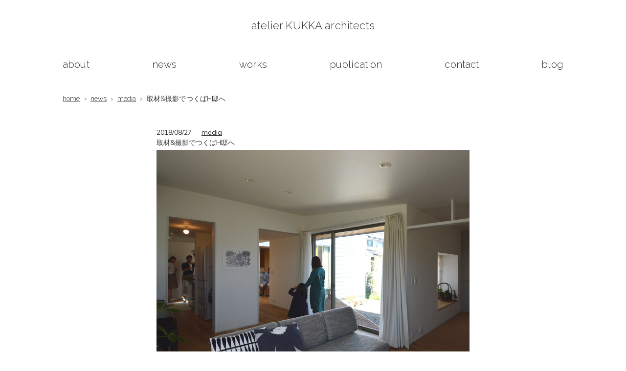

--- FILE ---
content_type: text/html; charset=UTF-8
request_url: https://atelierkukka.com/media/tsukuba-h-interview2018
body_size: 7315
content:
<!DOCTYPE html><html lang="ja"><head><meta http-equiv="X-UA-Compatible" content="IE=edge"><meta charset="UTF-8"><meta name="author" content="https://atelierkukka.com/about"><meta name="viewport" content="width=device-width, initial-scale=1"><meta name="format-detection" content="telsphone=no"><link rel="shortcut icon" href="https://atelierkukka.com/wp-content/themes/atelierkukka/favicon.ico"><meta name="mobile-web-app-capable" content="yes"><link rel="icon" sizes="152x152" href="https://atelierkukka.com/wp-content/themes/atelierkukka/favicon.ico"><link rel="apple-touch-icon-precomposed" href="https://atelierkukka.com/wp-content/themes/atelierkukka/images/favicon.png"><link rel="apple-touch-icon" sizes="152x152" href="https://atelierkukka.com/wp-content/themes/atelierkukka/images/favicon.png"><link href="https://fonts.googleapis.com/css?family=Muli|Raleway:300,400" rel="stylesheet"><title>取材&amp;撮影でつくばH邸へ | atelier KUKKA architects</title><meta name="description" content="住宅・インテリア雑誌の取材&amp;撮影でつくばH邸にお伺いしてきました。 間もなく竣工半年となりますが、とて" /><meta name="robots" content="max-image-preview:large" /><meta name="google-site-verification" content="LfTnKkdjEkHyPbhC3tN6YSPyVTbY8MMwrcI6D2CNu58" /><link rel="canonical" href="https://atelierkukka.com/media/tsukuba-h-interview2018" /><meta name="generator" content="All in One SEO (AIOSEO) 4.6.6" /><meta property="og:locale" content="ja_JP" /><meta property="og:site_name" content="atelier KUKKA architects" /><meta property="og:type" content="article" /><meta property="og:title" content="取材&amp;撮影でつくばH邸へ | atelier KUKKA architects" /><meta property="og:description" content="住宅・インテリア雑誌の取材&amp;撮影でつくばH邸にお伺いしてきました。 間もなく竣工半年となりますが、とて" /><meta property="og:url" content="https://atelierkukka.com/media/tsukuba-h-interview2018" /><meta property="og:image" content="https://atelierkukka.com/wp-content/uploads/2018/08/news-tsukuba-interview.jpg" /><meta property="og:image:secure_url" content="https://atelierkukka.com/wp-content/uploads/2018/08/news-tsukuba-interview.jpg" /><meta property="og:image:width" content="1280" /><meta property="og:image:height" content="987" /><meta property="article:tag" content="media" /><meta property="article:published_time" content="2018-08-27T10:43:13+00:00" /><meta property="article:modified_time" content="2021-06-25T07:54:19+00:00" /><meta property="article:publisher" content="https://www.facebook.com/atelierkukkaarchitects" /><meta name="twitter:card" content="summary_large_image" /><meta name="twitter:title" content="取材&amp;撮影でつくばH邸へ | atelier KUKKA architects" /><meta name="twitter:description" content="住宅・インテリア雑誌の取材&amp;撮影でつくばH邸にお伺いしてきました。 間もなく竣工半年となりますが、とて" /><meta name="twitter:image" content="https://atelierkukka.com/wp-content/uploads/2018/08/news-tsukuba-interview.jpg" /><meta name="google" content="nositelinkssearchbox" /> <script type="application/ld+json" class="aioseo-schema">{"@context":"https:\/\/schema.org","@graph":[{"@type":"Article","@id":"https:\/\/atelierkukka.com\/media\/tsukuba-h-interview2018#article","name":"\u53d6\u6750&\u64ae\u5f71\u3067\u3064\u304f\u3070H\u90b8\u3078 | atelier KUKKA architects","headline":"\u53d6\u6750&#038;\u64ae\u5f71\u3067\u3064\u304f\u3070H\u90b8\u3078","author":{"@id":"https:\/\/atelierkukka.com\/author\/8r2ypvux8aws#author"},"publisher":{"@id":"https:\/\/atelierkukka.com\/#person"},"image":{"@type":"ImageObject","url":"https:\/\/atelierkukka.com\/wp-content\/uploads\/2018\/08\/news-tsukuba-interview.jpg","width":1280,"height":987,"caption":"\u3064\u304f\u3070H\u90b8\u3000\u64ae\u5f71\u98a8\u666f"},"datePublished":"2018-08-27T19:43:13+09:00","dateModified":"2021-06-25T16:54:19+09:00","inLanguage":"ja","mainEntityOfPage":{"@id":"https:\/\/atelierkukka.com\/media\/tsukuba-h-interview2018#webpage"},"isPartOf":{"@id":"https:\/\/atelierkukka.com\/media\/tsukuba-h-interview2018#webpage"},"articleSection":"media, \u3064\u304f\u3070H\u90b8"},{"@type":"BreadcrumbList","@id":"https:\/\/atelierkukka.com\/media\/tsukuba-h-interview2018#breadcrumblist","itemListElement":[{"@type":"ListItem","@id":"https:\/\/atelierkukka.com\/#listItem","position":1,"name":"\u5bb6","item":"https:\/\/atelierkukka.com\/","nextItem":"https:\/\/atelierkukka.com\/category\/media#listItem"},{"@type":"ListItem","@id":"https:\/\/atelierkukka.com\/category\/media#listItem","position":2,"name":"media","previousItem":"https:\/\/atelierkukka.com\/#listItem"}]},{"@type":"Person","@id":"https:\/\/atelierkukka.com\/#person","name":"atelier KUKKA architects"},{"@type":"Person","@id":"https:\/\/atelierkukka.com\/author\/8r2ypvux8aws#author","url":"https:\/\/atelierkukka.com\/author\/8r2ypvux8aws","name":"atelier KUKKA architects"},{"@type":"WebPage","@id":"https:\/\/atelierkukka.com\/media\/tsukuba-h-interview2018#webpage","url":"https:\/\/atelierkukka.com\/media\/tsukuba-h-interview2018","name":"\u53d6\u6750&\u64ae\u5f71\u3067\u3064\u304f\u3070H\u90b8\u3078 | atelier KUKKA architects","description":"\u4f4f\u5b85\u30fb\u30a4\u30f3\u30c6\u30ea\u30a2\u96d1\u8a8c\u306e\u53d6\u6750&\u64ae\u5f71\u3067\u3064\u304f\u3070H\u90b8\u306b\u304a\u4f3a\u3044\u3057\u3066\u304d\u307e\u3057\u305f\u3002 \u9593\u3082\u306a\u304f\u7ae3\u5de5\u534a\u5e74\u3068\u306a\u308a\u307e\u3059\u304c\u3001\u3068\u3066","inLanguage":"ja","isPartOf":{"@id":"https:\/\/atelierkukka.com\/#website"},"breadcrumb":{"@id":"https:\/\/atelierkukka.com\/media\/tsukuba-h-interview2018#breadcrumblist"},"author":{"@id":"https:\/\/atelierkukka.com\/author\/8r2ypvux8aws#author"},"creator":{"@id":"https:\/\/atelierkukka.com\/author\/8r2ypvux8aws#author"},"image":{"@type":"ImageObject","url":"https:\/\/atelierkukka.com\/wp-content\/uploads\/2018\/08\/news-tsukuba-interview.jpg","@id":"https:\/\/atelierkukka.com\/media\/tsukuba-h-interview2018\/#mainImage","width":1280,"height":987,"caption":"\u3064\u304f\u3070H\u90b8\u3000\u64ae\u5f71\u98a8\u666f"},"primaryImageOfPage":{"@id":"https:\/\/atelierkukka.com\/media\/tsukuba-h-interview2018#mainImage"},"datePublished":"2018-08-27T19:43:13+09:00","dateModified":"2021-06-25T16:54:19+09:00"},{"@type":"WebSite","@id":"https:\/\/atelierkukka.com\/#website","url":"https:\/\/atelierkukka.com\/","name":"atelier KUKKA architects","description":"\u6771\u4eac\u90fd\u7df4\u99ac\u533a\u306e\u5efa\u7bc9\u8a2d\u8a08\u4e8b\u52d9\u6240","inLanguage":"ja","publisher":{"@id":"https:\/\/atelierkukka.com\/#person"}}]}</script> <link rel="alternate" type="application/rss+xml" title="atelier KUKKA architects &raquo; フィード" href="https://atelierkukka.com/feed" /><link rel="alternate" type="application/rss+xml" title="atelier KUKKA architects &raquo; コメントフィード" href="https://atelierkukka.com/comments/feed" /><link rel='stylesheet' id='wp-block-library-css' href='https://atelierkukka.com/wp-includes/css/dist/block-library/style.min.css?ver=5a7279b9f3a455cfccbceea53249987d' type='text/css' media='all' /><style id='classic-theme-styles-inline-css' type='text/css'>/*! This file is auto-generated */
.wp-block-button__link{color:#fff;background-color:#32373c;border-radius:9999px;box-shadow:none;text-decoration:none;padding:calc(.667em + 2px) calc(1.333em + 2px);font-size:1.125em}.wp-block-file__button{background:#32373c;color:#fff;text-decoration:none}</style><style id='global-styles-inline-css' type='text/css'>body{--wp--preset--gradient--vivid-cyan-blue-to-vivid-purple: linear-gradient(135deg,rgba(6,147,227,1) 0%,rgb(155,81,224) 100%);--wp--preset--gradient--light-green-cyan-to-vivid-green-cyan: linear-gradient(135deg,rgb(122,220,180) 0%,rgb(0,208,130) 100%);--wp--preset--gradient--luminous-vivid-amber-to-luminous-vivid-orange: linear-gradient(135deg,rgba(252,185,0,1) 0%,rgba(255,105,0,1) 100%);--wp--preset--gradient--luminous-vivid-orange-to-vivid-red: linear-gradient(135deg,rgba(255,105,0,1) 0%,rgb(207,46,46) 100%);--wp--preset--gradient--very-light-gray-to-cyan-bluish-gray: linear-gradient(135deg,rgb(238,238,238) 0%,rgb(169,184,195) 100%);--wp--preset--gradient--cool-to-warm-spectrum: linear-gradient(135deg,rgb(74,234,220) 0%,rgb(151,120,209) 20%,rgb(207,42,186) 40%,rgb(238,44,130) 60%,rgb(251,105,98) 80%,rgb(254,248,76) 100%);--wp--preset--gradient--blush-light-purple: linear-gradient(135deg,rgb(255,206,236) 0%,rgb(152,150,240) 100%);--wp--preset--gradient--blush-bordeaux: linear-gradient(135deg,rgb(254,205,165) 0%,rgb(254,45,45) 50%,rgb(107,0,62) 100%);--wp--preset--gradient--luminous-dusk: linear-gradient(135deg,rgb(255,203,112) 0%,rgb(199,81,192) 50%,rgb(65,88,208) 100%);--wp--preset--gradient--pale-ocean: linear-gradient(135deg,rgb(255,245,203) 0%,rgb(182,227,212) 50%,rgb(51,167,181) 100%);--wp--preset--gradient--electric-grass: linear-gradient(135deg,rgb(202,248,128) 0%,rgb(113,206,126) 100%);--wp--preset--gradient--midnight: linear-gradient(135deg,rgb(2,3,129) 0%,rgb(40,116,252) 100%);--wp--preset--font-size--small: 14px;--wp--preset--font-size--medium: 15px;--wp--preset--font-size--large: 16px;--wp--preset--font-size--x-large: 42px;--wp--preset--spacing--20: 0.44rem;--wp--preset--spacing--30: 0.67rem;--wp--preset--spacing--40: 1rem;--wp--preset--spacing--50: 1.5rem;--wp--preset--spacing--60: 2.25rem;--wp--preset--spacing--70: 3.38rem;--wp--preset--spacing--80: 5.06rem;--wp--preset--shadow--natural: 6px 6px 9px rgba(0, 0, 0, 0.2);--wp--preset--shadow--deep: 12px 12px 50px rgba(0, 0, 0, 0.4);--wp--preset--shadow--sharp: 6px 6px 0px rgba(0, 0, 0, 0.2);--wp--preset--shadow--outlined: 6px 6px 0px -3px rgba(255, 255, 255, 1), 6px 6px rgba(0, 0, 0, 1);--wp--preset--shadow--crisp: 6px 6px 0px rgba(0, 0, 0, 1);}:where(.is-layout-flex){gap: 0.5em;}:where(.is-layout-grid){gap: 0.5em;}body .is-layout-flex{display: flex;}body .is-layout-flex{flex-wrap: wrap;align-items: center;}body .is-layout-flex > *{margin: 0;}body .is-layout-grid{display: grid;}body .is-layout-grid > *{margin: 0;}:where(.wp-block-columns.is-layout-flex){gap: 2em;}:where(.wp-block-columns.is-layout-grid){gap: 2em;}:where(.wp-block-post-template.is-layout-flex){gap: 1.25em;}:where(.wp-block-post-template.is-layout-grid){gap: 1.25em;}.has-vivid-cyan-blue-to-vivid-purple-gradient-background{background: var(--wp--preset--gradient--vivid-cyan-blue-to-vivid-purple) !important;}.has-light-green-cyan-to-vivid-green-cyan-gradient-background{background: var(--wp--preset--gradient--light-green-cyan-to-vivid-green-cyan) !important;}.has-luminous-vivid-amber-to-luminous-vivid-orange-gradient-background{background: var(--wp--preset--gradient--luminous-vivid-amber-to-luminous-vivid-orange) !important;}.has-luminous-vivid-orange-to-vivid-red-gradient-background{background: var(--wp--preset--gradient--luminous-vivid-orange-to-vivid-red) !important;}.has-very-light-gray-to-cyan-bluish-gray-gradient-background{background: var(--wp--preset--gradient--very-light-gray-to-cyan-bluish-gray) !important;}.has-cool-to-warm-spectrum-gradient-background{background: var(--wp--preset--gradient--cool-to-warm-spectrum) !important;}.has-blush-light-purple-gradient-background{background: var(--wp--preset--gradient--blush-light-purple) !important;}.has-blush-bordeaux-gradient-background{background: var(--wp--preset--gradient--blush-bordeaux) !important;}.has-luminous-dusk-gradient-background{background: var(--wp--preset--gradient--luminous-dusk) !important;}.has-pale-ocean-gradient-background{background: var(--wp--preset--gradient--pale-ocean) !important;}.has-electric-grass-gradient-background{background: var(--wp--preset--gradient--electric-grass) !important;}.has-midnight-gradient-background{background: var(--wp--preset--gradient--midnight) !important;}.has-small-font-size{font-size: var(--wp--preset--font-size--small) !important;}.has-medium-font-size{font-size: var(--wp--preset--font-size--medium) !important;}.has-large-font-size{font-size: var(--wp--preset--font-size--large) !important;}.has-x-large-font-size{font-size: var(--wp--preset--font-size--x-large) !important;}
.wp-block-navigation a:where(:not(.wp-element-button)){color: inherit;}
:where(.wp-block-post-template.is-layout-flex){gap: 1.25em;}:where(.wp-block-post-template.is-layout-grid){gap: 1.25em;}
:where(.wp-block-columns.is-layout-flex){gap: 2em;}:where(.wp-block-columns.is-layout-grid){gap: 2em;}
.wp-block-pullquote{font-size: 1.5em;line-height: 1.6;}</style><link rel='stylesheet' id='dashicons-css' href='https://atelierkukka.com/wp-includes/css/dashicons.min.css?ver=5a7279b9f3a455cfccbceea53249987d' type='text/css' media='all' /><link rel='stylesheet' id='reset-css' href='https://atelierkukka.com/wp-content/cache/autoptimize/css/autoptimize_single_c2303e4f6ebd1fc8cd810ea2a580ccf1.css?ver=1.0' type='text/css' media='all' /><link rel='stylesheet' id='my-template-style-css' href='https://atelierkukka.com/wp-content/cache/autoptimize/css/autoptimize_single_a697679544bc39b52bf1ca8da68db696.css?ver=1769247372' type='text/css' media='all' /><link rel='stylesheet' id='page-css' href='https://atelierkukka.com/wp-content/cache/autoptimize/css/autoptimize_single_4193ab5d03e8292740f4048600e44f3f.css?ver=1769247372' type='text/css' media='all' /><link rel='stylesheet' id='hack-css' href='https://atelierkukka.com/wp-content/cache/autoptimize/css/autoptimize_single_9fb7864b0dcab89ab164e8eee9748968.css?ver=1.0' type='text/css' media='all' /><link rel='stylesheet' id='my-block-style-css' href='https://atelierkukka.com/wp-content/cache/autoptimize/css/autoptimize_single_11d4fb6025b9f1d79ac947f27b12ac9c.css?ver=5a7279b9f3a455cfccbceea53249987d' type='text/css' media='all' /> <script type="text/javascript" src="https://atelierkukka.com/wp-includes/js/jquery/jquery.min.js?ver=3.7.1" id="jquery-core-js"></script> <script type="text/javascript" src="https://atelierkukka.com/wp-includes/js/jquery/jquery-migrate.min.js?ver=3.4.1" id="jquery-migrate-js"></script> <script type="text/javascript" src="https://atelierkukka.com/wp-content/themes/atelierkukka/js/theme.js?ver=1769247372" id="mainjs-js"></script> <link rel="https://api.w.org/" href="https://atelierkukka.com/wp-json/" /><link rel="alternate" type="application/json" href="https://atelierkukka.com/wp-json/wp/v2/posts/879" /><link rel="EditURI" type="application/rsd+xml" title="RSD" href="https://atelierkukka.com/xmlrpc.php?rsd" /><link rel='shortlink' href='https://atelierkukka.com/?p=879' /><link rel="alternate" type="application/json+oembed" href="https://atelierkukka.com/wp-json/oembed/1.0/embed?url=https%3A%2F%2Fatelierkukka.com%2Fmedia%2Ftsukuba-h-interview2018" /><link rel="alternate" type="text/xml+oembed" href="https://atelierkukka.com/wp-json/oembed/1.0/embed?url=https%3A%2F%2Fatelierkukka.com%2Fmedia%2Ftsukuba-h-interview2018&#038;format=xml" />  <script type="application/ld+json">{
    "@context": "https://schema.org",
    "@type": "BreadcrumbList",
    "itemListElement": [
        {
            "@type": "ListItem",
            "position": 1,
            "item": {
                "@id": "https://atelierkukka.com",
                "name": "Home"
            }
        },
        {
            "@type": "ListItem",
            "position": 2,
            "item": {
                "@id": "https://atelierkukka.com/category/media",
                "name": "media"
            }
        },
        {
            "@type": "ListItem",
            "position": 3,
            "item": {
                "@id": "https://atelierkukka.com/media/tsukuba-h-interview2018",
                "name": "取材&撮影でつくばH邸へ"
            }
        }
    ]
}</script> <script type="application/ld+json">{
    "@context": "https://schema.org",
    "@type": "Organization",
    "name": "atelier KUKKA architects",
    "url": "https://atelierkukka.com",
    "logo": "https://atelierkukka.com/wp-content/uploads/2020/05/logo.gif",
    "contactPoint": [
        {
            "@type": "ContactPoint",
            "telephone": "+813-3867-1167",
            "contactType": "customer service",
            "email": "info@atelierkukka.com",
            "areaServed": [
                "JPN"
            ],
            "availableLanguage": [
                "Japan"
            ]
        }
    ],
    "sameAs": [
        "https://www.facebook.com/atelierkukkaarchitects/",
        "https://www.instagram.com/atelier_kukka_architects/"
    ]
}</script> <script type="application/ld+json">{
    "@context": "https://schema.org",
    "@type": "SiteNavigationElement",
    "name": [
        "home",
        "about",
        "news",
        "works",
        "publication",
        "contact",
        "privacy policy"
    ],
    "url": [
        "https://atelierkukka.com/",
        "https://atelierkukka.com/about",
        "https://atelierkukka.com/news",
        "https://atelierkukka.com/works",
        "https://atelierkukka.com/publication",
        "https://atelierkukka.com/contact",
        "https://atelierkukka.com/privacypolicy"
    ]
}</script> <script type="application/ld+json">{
    "@context": "https://schema.org",
    "@type": "NewsArticle",
    "mainEntityOfPage": {
        "@type": "WebPage",
        "@id": "https://atelierkukka.com/media/tsukuba-h-interview2018"
    },
    "headline": "取材&撮影でつくばH邸へ",
    "datePublished": "2018-08-27T19:43:13+0900",
    "dateModified": "2021-06-25T16:54:19+0900",
    "author": {
        "@type": "Person",
        "name": "atelier KUKKA architects"
    },
    "description": "住宅・インテリア雑誌の取材&amp;撮影でつくばH邸にお伺いしてきました。間もなく竣工半年となりますが、とても素敵に暮らして頂いています。10月中旬発売になりますのでまたnewsでお知らせいたします。",
    "image": {
        "@type": "ImageObject",
        "url": "https://atelierkukka.com/wp-content/uploads/2018/08/news-tsukuba-interview.jpg",
        "width": 1280,
        "height": 987
    },
    "publisher": {
        "@type": "Organization",
        "name": "atelier KUKKA architects",
        "logo": {
            "@type": "ImageObject",
            "url": "https://atelierkukka.com/wp-content/uploads/2020/05/logo.gif",
            "width": 394,
            "height": 60
        }
    }
}</script> <style type="text/css">.broken_link, a.broken_link {
	text-decoration: line-through;
}</style></head><body class="post-template-default single single-post postid-879 single-format-standard wp-embed-responsive"> <svg aria-hidden="true" style="position: absolute; width: 0; height: 0; overflow: hidden;" version="1.1" xmlns="http://www.w3.org/2000/svg" xmlns:xlink="http://www.w3.org/1999/xlink"> <defs> <symbol id="icon-fb" viewBox="0 0 32 32"> <path fill="#fff" style="fill: var(--color1, #fff)" d="M19 6h5v-6h-5c-3.86 0-7 3.14-7 7v3h-4v6h4v16h6v-16h5l1-6h-6v-3c0-0.542 0.458-1 1-1z"></path> </symbol> <symbol id="icon-instagram" viewBox="0 0 32 32"> <path fill="#fff" style="fill: var(--color1, #fff)" d="M16 2.882c4.274 0 4.782 0.018 6.462 0.094 1.562 0.068 2.406 0.332 2.968 0.55 0.744 0.288 1.282 0.638 1.838 1.194 0.562 0.562 0.906 1.094 1.2 1.838 0.218 0.562 0.482 1.412 0.55 2.968 0.074 1.688 0.094 2.194 0.094 6.462s-0.018 4.782-0.094 6.462c-0.068 1.562-0.332 2.406-0.55 2.968-0.288 0.744-0.638 1.282-1.194 1.838-0.562 0.562-1.094 0.906-1.838 1.2-0.562 0.218-1.412 0.482-2.968 0.55-1.688 0.074-2.194 0.094-6.462 0.094s-4.782-0.018-6.462-0.094c-1.562-0.068-2.406-0.332-2.968-0.55-0.744-0.288-1.282-0.638-1.838-1.194-0.562-0.562-0.906-1.094-1.2-1.838-0.218-0.562-0.482-1.412-0.55-2.968-0.076-1.688-0.094-2.194-0.094-6.462s0.018-4.782 0.094-6.462c0.068-1.562 0.332-2.406 0.55-2.968 0.288-0.744 0.638-1.282 1.194-1.838 0.562-0.562 1.094-0.906 1.838-1.2 0.562-0.218 1.412-0.482 2.968-0.55 1.682-0.076 2.188-0.094 6.462-0.094zM16 0c-4.344 0-4.888 0.018-6.594 0.094-1.7 0.076-2.868 0.35-3.882 0.744-1.056 0.412-1.95 0.956-2.838 1.85-0.894 0.888-1.438 1.782-1.85 2.832-0.394 1.018-0.668 2.182-0.744 3.882-0.074 1.712-0.094 2.256-0.094 6.6s0.018 4.888 0.094 6.594c0.076 1.7 0.35 2.868 0.744 3.882 0.412 1.056 0.956 1.95 1.85 2.838 0.888 0.888 1.782 1.438 2.832 1.844 1.018 0.394 2.182 0.668 3.882 0.744 1.706 0.074 2.25 0.094 6.594 0.094s4.888-0.018 6.594-0.094c1.7-0.074 2.868-0.35 3.882-0.744 1.050-0.406 1.944-0.956 2.832-1.844s1.438-1.782 1.844-2.832c0.394-1.018 0.668-2.182 0.744-3.882 0.074-1.706 0.094-2.25 0.094-6.594s-0.018-4.888-0.094-6.594c-0.074-1.7-0.35-2.868-0.744-3.882-0.394-1.062-0.938-1.956-1.832-2.844-0.888-0.888-1.782-1.438-2.832-1.844-1.018-0.394-2.182-0.668-3.882-0.744-1.712-0.082-2.256-0.1-6.6-0.1v0z"></path> <path fill="#fff" style="fill: var(--color1, #fff)" d="M16 7.782c-4.538 0-8.218 3.682-8.218 8.218s3.682 8.218 8.218 8.218 8.218-3.682 8.218-8.218c0-4.538-3.682-8.218-8.218-8.218zM16 21.332c-2.944 0-5.332-2.388-5.332-5.332s2.388-5.332 5.332-5.332c2.944 0 5.332 2.388 5.332 5.332s-2.388 5.332-5.332 5.332z"></path> <path fill="#fff" style="fill: var(--color1, #fff)" d="M26.462 7.456c0 1.060-0.86 1.918-1.918 1.918s-1.918-0.86-1.918-1.918c0-1.060 0.86-1.918 1.918-1.918s1.918 0.86 1.918 1.918z"></path> </symbol> <symbol id="icon-email" viewBox="0 0 32 32"> <path d="M26.667 10.667l-10.667 6.667-10.667-6.667v-2.667l10.667 6.667 10.667-6.667zM26.667 5.333h-21.333c-1.48 0-2.667 1.187-2.667 2.667v16c0 1.473 1.194 2.667 2.667 2.667v0h21.333c1.473 0 2.667-1.194 2.667-2.667v0-16c0-1.48-1.2-2.667-2.667-2.667z"></path> </symbol> </defs> </svg><header class="header"><div class="wrapper"><div class="header_content clearfix"><p class="logo"> <a href="https://atelierkukka.com">atelier KUKKA architects</a></p><p class="description">東京都練馬区の建築設計事務所</p><div class="header__menu"> <button class="header__menuButton" aria-label="メニューボタン"><span class="line line-1"></span> <span class="line line-2"></span> <span class="line line-3"></span></button></div><nav class="gNav"><h2 class="gNav__head">メニュー</h2><ul class="gNav__list"><li class="gNav__item"><a href="https://atelierkukka.com/about" class="gNav__link">about</a></li><li class="gNav__item"><a href="https://atelierkukka.com/news" class="gNav__link">news</a></li><li class="gNav__item"><a href="https://atelierkukka.com/works" class="gNav__link">works</a></li><li class="gNav__item"><a href="https://atelierkukka.com/publication" class="gNav__link">publication</a></li><li class="gNav__item"><a href="https://atelierkukka.com/contact" class="gNav__link">contact</a></li><li class="gNav__item"><a href="http://smoketree1.exblog.jp/" class="gNav__link" target="_blank">blog</a></li></ul></nav></div> <!--[if lt IE 10]><p class="lt-ie10">古いブラウザをお使いのようです。より安全で高機能な新しい<a href="http://windows.microsoft.com/ja-jp/internet-explorer/download-ie" target="_blank">ブラウザにアップグレード</a>することをおすすめ致します。</p><![endif]--></div></header><div class="contents wrapper"><nav class="breadcrumb"><ol class="breadcrumbList clearfix"><li><a href="https://atelierkukka.com/">home</a></li><li><a href="https://atelierkukka.com/news"><span>news</span></a></li><li><a href="https://atelierkukka.com/category/media">media</a></li><li>取材&撮影でつくばH邸へ</li></ol></nav><div class="postBlock"><article class="post"><header class="post__item"><p class="post__meta"><time datetime="2018-08-27" class="post__time">2018/08/27</time> <a href="https://atelierkukka.com/category/media" rel="category tag">media</a></p><h2 class="post__head">取材&#038;撮影でつくばH邸へ</h2></header><p class="thumb"><img width="1280" height="987" src="https://atelierkukka.com/wp-content/uploads/2018/08/news-tsukuba-interview.jpg" class="attachment-large size-large wp-post-image" alt="つくばH邸　撮影風景" decoding="async" fetchpriority="high" srcset="https://atelierkukka.com/wp-content/uploads/2018/08/news-tsukuba-interview.jpg 1280w, https://atelierkukka.com/wp-content/uploads/2018/08/news-tsukuba-interview-700x540.jpg 700w, https://atelierkukka.com/wp-content/uploads/2018/08/news-tsukuba-interview-768x592.jpg 768w, https://atelierkukka.com/wp-content/uploads/2018/08/news-tsukuba-interview-259x200.jpg 259w" sizes="(max-width: 1280px) 100vw, 1280px" /></p><div class="post_entry clearfix"><p>住宅・インテリア雑誌の取材&amp;撮影でつくばH邸にお伺いしてきました。<br /> 間もなく竣工半年となりますが、とても素敵に暮らして頂いています。<br /> 10月中旬発売になりますのでまたnewsでお知らせいたします。</p></div></article><div class="pagination clearfix"><div class="prev"> <a href="https://atelierkukka.com/works_ct/komae_s_start" rel="prev">previous</a></div><div class="next"> <a href="https://atelierkukka.com/media/midoriku-a-media" rel="next">next</a></div></div><div class="newsFooter"><div class="newsFooter__item"><h3 class="newsFooter__head">Category</h3><ul class="newsFooter__body"><li class="newsFooter__catitem"><a href="https://atelierkukka.com/category/works_ct" class="newsFooter__link">works</a></li><li class="newsFooter__catitem"><a href="https://atelierkukka.com/category/column" class="newsFooter__link">column</a></li><li class="newsFooter__catitem"><a href="https://atelierkukka.com/category/media" class="newsFooter__link">media</a></li><li class="newsFooter__catitem"><a href="https://atelierkukka.com/category/other" class="newsFooter__link">other</a></li></ul></div><div class="newsFooter__item"><h3 class="newsFooter__head">Tags</h3><ul class="newsFooter__body"><li class="newsFooter__catitem"><a href="https://atelierkukka.com/tag/urawa-s" class="newsFooter__link">浦和S邸</a></li><li class="newsFooter__catitem"><a href="https://atelierkukka.com/tag/ekoda-k" class="newsFooter__link">江古田K邸</a></li><li class="newsFooter__catitem"><a href="https://atelierkukka.com/tag/komae-s" class="newsFooter__link">狛江S邸</a></li><li class="newsFooter__catitem"><a href="https://atelierkukka.com/tag/tsukuba-h" class="newsFooter__link">つくばH邸</a></li><li class="newsFooter__catitem"><a href="https://atelierkukka.com/tag/kobuchizawa-k" class="newsFooter__link">小淵沢K邸</a></li><li class="newsFooter__catitem"><a href="https://atelierkukka.com/tag/shakujii-u" class="newsFooter__link">石神井U邸</a></li><li class="newsFooter__catitem"><a href="https://atelierkukka.com/tag/noborito-y" class="newsFooter__link">登戸Y邸</a></li><li class="newsFooter__catitem"><a href="https://atelierkukka.com/tag/midoriku-a" class="newsFooter__link">緑区A邸</a></li></ul></div></div></div></div><footer id="footer"><div class="wrapper footer__inr"> <address class="access"><p class="access__logo"><a href="https://atelierkukka.com">atelier KUKKA architects<br>アトリエKUKKA一級建築士事務所</a></p><ul class="access__address"><li class="access__address__item">〒178-0063 東京都練馬区東大泉6-47-18</li><li class="access__address__item">tel.<span class="call">03-3867-1167</span></li><li class="access__address__item">fax.03-3867-1167</li></ul><ul class="follow__body"><li class="follow__item"><a href="https://atelierkukka.com/contact" class="follow__link"><svg class="follow__item--icon"><use xlink:href="#icon-email"/></svg></a></li><li class="follow__item"><a href="https://www.facebook.com/atelierkukkaarchitects/" target="_blank" class="follow__link"><svg class="follow__item--icon"><use xlink:href="#icon-fb"/></svg></a></li><li class="follow__item"><a href="https://www.instagram.com/atelier_kukka_architects/" target="_blank" class="follow__link"><svg class="follow__item--icon"><use xlink:href="#icon-instagram"/></svg></a></li></ul> </address><p id="copyright"><small>&copy;2017-2026 atelier KUKKA architects <br class="footer__break">アトリエKUKKA一級建築士事務所</small></p></div></footer><div id="toTop"> <a href="#">&#8593;</a></div></body></html>

--- FILE ---
content_type: text/css
request_url: https://atelierkukka.com/wp-content/cache/autoptimize/css/autoptimize_single_c2303e4f6ebd1fc8cd810ea2a580ccf1.css?ver=1.0
body_size: 394
content:
@charset "UTF-8";body,h1,h2,h3,h4,h5,h6,p,ul,ol,li,button,figure,table,tr,th,td{margin:0;padding:0}html{max-height:999999px}body{font-size:.875rem;color:#313131;line-height:1.5;-webkit-text-size-adjust:100%;font-family:sans-serif}img,svg{vertical-align:bottom}a img{border:none}button{-webkit-appearance:none}input[type=submit],input[type=button]{border-radius:0;-webkit-box-sizing:content-box;-webkit-appearance:button;appearance:button}#header,#contents,#footer{display:block;position:relative;clear:both}

--- FILE ---
content_type: text/css
request_url: https://atelierkukka.com/wp-content/cache/autoptimize/css/autoptimize_single_a697679544bc39b52bf1ca8da68db696.css?ver=1769247372
body_size: 2281
content:
@charset "UTF-8";a{-webkit-transition:all .25s;-moz-transition:all .25s;-o-transition:all .25s;-ms-transition:all .25s;transition:all .25s}a:link{color:#313131;text-decoration:underline}a:visited{color:#313131;text-decoration:underline}a:hover,a:active{color:#9f9f9f;text-decoration:none}a img,a svg{-webkit-transition:all .5s;-moz-transition:all .5s;-o-transition:all .5s;-ms-transition:all .5s;transition:all .5s}a:hover img,a:hover svg{opacity:.7}*{box-sizing:border-box}body{margin:0 auto;max-width:2000px}body,input,textarea{font-family:'Muli',Verdana,游ゴシック,YuGothic,"ヒラギノ角ゴ ProN W3","Hiragino Kaku Gothic ProN",メイリオ,Meiryo,sans-serif}.logo,button,.gNav,#toTop a,nav.breadcrumb,.wp-pagenavi,.pagination,.btn,.section_header h1,.section_header h2,.single_post_title,.page_entry h2,.page_entry h3,.page_entry h4,.newsArea__date,.newsFooter__head,#footer{font-family:'Raleway',Verdana,游ゴシック,YuGothic,"ヒラギノ角ゴ ProN W3","Hiragino Kaku Gothic ProN",メイリオ,Meiryo,sans-serif}.logo{font-weight:400}img{-webkit-backface-visibility:hidden;backface-visibility:hidden;height:auto;max-width:100%}address{font-style:normal}.wrapper{margin:0 auto;padding:0 2%}@media (min-width:768px){#wrapper{padding:0 4%}}@media (min-width:992px){.wrapper{padding:0 1rem;max-width:1024px}}@media (min-width:1200px){.wrapper{padding:0}}.header{background-color:#fff;letter-spacing:.01rem;position:fixed;top:0;left:0;width:100%;z-index:999}.header_content{position:relative;padding:1rem 0}.header .logo{font-size:1.125rem;min-height:48px;line-height:48px;width:80%}.description{display:none}.logo a{color:#313131;font-weight:400;display:block;text-decoration:none}.header nav{margin:0 auto;min-height:2.5rem}.header__menu{position:absolute;right:0;top:1.4rem;z-index:1000}.header__menuButton{background-color:transparent;cursor:pointer;width:2.5rem;height:2.5rem;border:1px solid #c1c1c1;border-radius:.125rem}.line{display:block;background:#070707;width:1.25rem;height:1px;position:absolute;right:.6rem;top:0;transition:all .4s}.line-1{top:12px}.line-2{top:calc(50% - (2px/2))}.line-3{top:calc(100% - 14px)}.open .line-1,.open .line-3{transform:translateY(-50%);top:50%}.open .line-1{transform:rotate(45deg)}.open .line-2{opacity:0}.open .line-3{transform:rotate(-45deg)}.gNav__head{display:none}ul.gNav__list{list-style:none}.gNav__item{margin:0 auto;text-align:center}a.gNav__link{display:block;font-size:1.25rem;font-weight:400;padding:1rem;text-decoration:none}.gNav__link small{font-size:.875rem;display:block}.open .gNav{display:block;-webkit-transition:all .8s linear;transition:all .8s linear;visibility:visible;opacity:1}.fixed{position:fixed;width:100%;height:100%}@media (max-width:767px){.gNav{-webkit-transition:all .8s linear;transition:all .8s linear;visibility:hidden;opacity:0;position:fixed;top:0;left:0;z-index:888;width:100%;height:100%;background-color:rgba(255,255,255,.85);display:none;padding:5rem 1rem 3rem}ul.gNav__list{width:100%;height:100%;overflow-y:scroll;-webkit-overflow-scrolling:touch}ul.gNav__list a{-webkit-transition:all .5s;-moz-transition:all .5s;-o-transition:all .5s;-ms-transition:all .5s;transition:all .5s}ul.gNav__list a:hover{text-decoration:underline}}@media (min-width:768px){.header_content{padding:2.25rem 0 .25rem}.header .logo{font-size:1.375rem;line-height:1.5;min-height:auto;text-align:center;margin-bottom:3rem;width:100%}.header .logo a{font-weight:300}.header__menuButton{display:none}.header nav{min-height:auto}ul.gNav__list{display:-webkit-flex;display:flex;-webkit-justify-content:space-between;justify-content:space-between;text-align:center;opacity:1;position:static;visibility:visible}.gNav__item{margin:0}a.gNav__link{font-weight:300;padding:0}}.lt-ie10{border:1px solid #729e17;margin:1rem 0;padding:.65rem .5rem}.home #contents{margin-top:5rem}@media (min-width:768px){.home #contents{margin-top:151px}}nav.breadcrumb{font-weight:400;letter-spacing:.01rem;margin-bottom:3rem}ol.breadcrumbList{list-style:none}ol.breadcrumbList li{float:left;margin-right:.5rem}ol.breadcrumbList li:last-child{margin-right:0}ol.breadcrumbList li:after{content:'\203A';font-family:'Raleway',sans-serif;font-weight:400}ol.breadcrumbList li:last-child:after{content:''}ol.breadcrumbList li a{margin-right:.5rem}@media (min-width:768px){nav.breadcrumb{font-weight:300}ol.breadcrumbList li:after{font-weight:300}}#footer{margin-top:4rem;padding:2.5rem 0 1rem}.access{font-size:.875rem}.access__logo{margin-bottom:1rem}ul.access__address{list-style:none;margin-bottom:1rem}ul.access__address li{margin-bottom:.25rem}ul.follow__body{display:-webkit-flex;display:flex;list-style:none;margin-bottom:1.5rem}.follow__item{margin-right:1.5rem}.follow__item:last-child{margin-right:0}a.follow__link{background-color:#c1c1c1;border-radius:50%;display:flex;flex-direction:column;align-items:center;justify-content:center;height:2.5rem;width:2.5rem}a.follow__link:hover{opacity:.7}a.follow__link:hover img{opacity:1}.follow__item--icon{fill:#fff;height:1.25rem;width:1.25rem}#copyright small{font-size:.8125rem}@media (min-width:768px){.home #footer{margin-top:0}#footer{font-size:.8125rem;margin-top:3.5rem;padding:1rem 0}.footer__inr{display:-webkit-flex;display:flex;-webkit-justify-content:center;justify-content:center;align-items:center}.access{font-size:.8125rem;line-height:1rem;-webkit-order:2;order:2;display:-webkit-flex;display:flex;align-items:center}.access__logo,ul.access__address .access__address__item{display:none}ul.access__address,ul.access__address li{margin-bottom:0}ul.access__address{margin-right:1.5rem}ul.follow__body{margin-bottom:0}a.follow__link{height:1.5rem;width:1.5rem}.follow__item--icon{height:.75rem;width:.75rem}#copyright{margin-right:1.5rem;-webkit-order:1;order:1}#copyright small{font-size:.8125rem}.footer__break{display:none}}@media (min-width:992px){.follow__item{margin-right:1rem}}#toTop{background:rgba(255,255,255,.8);position:fixed;right:2%;bottom:1rem;-webkit-transition:all .5s;-moz-transition:all .5s;-o-transition:all .5s;-ms-transition:all .5s;transition:all .5s;min-width:3rem;text-align:center;min-height:3rem}#toTop a{display:block;font-size:3rem;font-weight:300;line-height:3rem;padding:.5rem 1rem;text-decoration:none}#toTop:hover{opacity:.5}a.btnOutline,button,a.btn,input{text-decoration:none;-webkit-transition:all .5s;-moz-transition:all .5s;-o-transition:all .5s;-ms-transition:all .5s;transition:all .5s}button{border:none;cursor:pointer}.btn_body{min-height:3rem}.btn{font-size:.875rem;font-weight:400;display:inline-block;letter-spacing:.01rem;padding:.65rem 1rem;text-align:center;min-width:32%}.btnOutline{border:1px solid #c1c1c1;border-radius:.125rem}a.btnOutline:hover,.wp-block-button a.wp-block-button__link:hover,.is-style-btnOutline a.wp-block-button__link:hover{background-color:#c1c1c1;color:#fff}.btnSmall{min-width:4.5rem}@media (min-width:768px){.btn{font-weight:300}.btnSmall{padding:.75rem 1rem}.wp-block-button a.wp-block-button__link,.is-style-btnOutline a.wp-block-button__link{width:auto}}.pagination a,.wp-pagenavi a{font-weight:400;-webkit-transition:all .5s;-moz-transition:all .5s;-o-transition:all .5s;-ms-transition:all .5s;transition:all .5s}.wp-pagenavi a,.wp-pagenavi span{display:inline-block;margin:0 .5rem 1.5rem 0;height:3rem;line-height:3rem;min-width:3rem;text-align:center}.wp-pagenavi a:last-child{margin:0}.wp-pagenavi span{font-weight:400}.wp-pagenavi .first,.wp-pagenavi .last{padding:0 1rem}@media (min-width:768px){.pagination a,.wp-pagenavi a,.wp-pagenavi span{font-weight:300}.wp-pagenavi a,.wp-pagenavi span{margin-bottom:0}}@media (min-width:992px){.wp-pagenavi a,.wp-pagenavi span{margin-right:1rem;min-width:auto}}.pagination a{display:block;min-height:3rem;line-height:3rem;padding:.65rem}.pagination .prev{float:left;text-align:left;width:48%}.pagination .next{float:right;text-align:right;width:48%}.pagination .prev a:before{content:'\00AB';padding-right:.25rem}.pagination .next a:after{content:'\00BB';padding-left:.25rem}@media (min-width:768px){.pagination .prev{max-width:48%}.pagination .next{max-width:48%}}@media (min-width:992px){.pagination .prev{width:auto}.pagination .next{max-width:auto}.pagination a{line-height:1.5;min-height:auto;padding:0;width:auto}}

--- FILE ---
content_type: text/css
request_url: https://atelierkukka.com/wp-content/cache/autoptimize/css/autoptimize_single_4193ab5d03e8292740f4048600e44f3f.css?ver=1769247372
body_size: 2872
content:
@charset "UTF-8";figure{margin-bottom:1.5rem}.section_header h1,.section_header h2,.single_post_title{font-weight:400;letter-spacing:.01rem;margin-bottom:1.5rem}.single_post_title,.section_header h2{font-size:1.1rem}.sab_title{font-weight:400;margin-left:.5rem}.thumb{height:auto;max-width:100%}ol,ul{list-style-position:inside}@media (min-width:768px){.section_header h1,.section_header h2,.single_post_title{font-size:1.1875rem;font-weight:300}}.post_entry{margin-bottom:1rem}.post_entry h2{font-size:1rem;font-weight:400;margin-bottom:1.125rem}.post_entry h3{font-size:.9375rem;font-weight:400;margin-bottom:1rem}.post_entry h4{font-size:.90625rem;font-weight:400;margin-bottom:.875rem}.post_entry p,.post_entry div{margin-bottom:1.5rem}.post_entry p:last-child,.post_entry div:last-child{margin-bottom:0}.post_entry section{margin-bottom:6rem}.post_entry section:last-child{margin-bottom:0}.home__news{margin-bottom:6rem}.home__news_post{display:flex;justify-content:space-between;margin-bottom:3rem}.home__news_post:last-child{margin-bottom:0}.home__news_post .thumb{margin:0 4% 0 0;width:32%}.home__news_post__body{width:64%}.home__news_post__title{font-size:.90625rem;font-weight:400}a.home__news_post__link{text-decoration:none}a.home__news_post__link:hover{text-decoration:underline}.home__news_post__time{margin-right:1rem}.home__news_post__btn_body{margin-top:1.5rem}@media (min-width:768px){.home__news,.home__work{display:none}}#mainVisual{margin-bottom:3rem;overflow:hidden}@media (min-width:768px){#mainVisual{margin-bottom:0}}.contents{margin-top:8rem}@media (min-width:768px){.contents{margin-top:12rem}}.post{margin-bottom:3rem}.post>*:last-child{margin-bottom:0}.post__item,.post .thumb{margin-bottom:.25rem}.post__time{margin-right:1rem}.post__head{font-size:.90625rem;font-weight:400;margin-right:auto}a.post__link{text-decoration:none}.post__head a.post__link:hover{text-decoration:underline}.post .thumb{text-align:center}.single-publication .thumb img{max-width:30%}@media (min-width:768px){.postBlock{margin:0 auto;width:40rem}.post__time,.post__head{font-size:.875rem}}.newsFooter{margin-top:3rem}.newsFooter__item{margin-bottom:1.5rem}.newsFooter__item:last-child{margin-bottom:0}h3.newsFooter__head{font-size:1rem;font-weight:400;margin-bottom:1.125rem}ul.newsFooter__body{list-style:none;display:flex;flex-wrap:wrap}li.newsFooter__catitem{margin:0 1.5rem 1.5rem 0;white-space:nowrap}@media (min-width:768px){h3.newsFooter__head{font-weight:300}li.newsFooter__catitem{margin-right:1rem}}.error404 .title{font-size:.90625rem;font-weight:400;margin-bottom:1.5rem}.error404__body p{margin-bottom:1rem}ul.navList{list-style:none}ul.navList li{padding-left:1rem;text-indent:-1rem}.menu-item:before{content:"\2022";margin-right:.5rem}.page_entry{margin-bottom:1rem}.page_entry h2,.page_entry h3,.page_entry h4{font-weight:400;margin-bottom:1.125rem}.page_entry h2.langJ{font-family:'Muli',Verdana,游ゴシック,YuGothic,"ヒラギノ角ゴ ProN W3","Hiragino Kaku Gothic ProN",メイリオ,Meiryo,sans-serif;font-weight:400}.page_entry h2{font-size:1rem;margin-bottom:1.125rem}.page_entry h3{font-size:.9375rem;margin-bottom:1rem}.page_entry h4{font-size:.90625rem;margin-bottom:1rem}.page_entry p{margin-bottom:.875rem}.page_entry p:last-child{margin-bottom:0}p.page__profile__text.page__about__text{margin-bottom:1rem}.page_entry section{margin-bottom:6rem}.page_entry section:last-child{margin-bottom:0}.page__contents_inr{margin-bottom:6rem}.page__profile h2{display:none}.page__profile__body{margin-bottom:1rem}h2.page__address__head,h3.page__profile__head{font-size:.90625rem;font-weight:400;font-family:'Muli',Verdana,游ゴシック,YuGothic,"ヒラギノ角ゴ ProN W3","Hiragino Kaku Gothic ProN",メイリオ,Meiryo,sans-serif;margin-bottom:.5rem}.langE{letter-spacing:.01rem}.break{display:block}h3.page__profile__head{margin-bottom:.25rem}.page__profile__image{width:30%}.page_entry .page__profile__image{margin-bottom:.25rem}.page__table{border-collapse:collapse;width:100%}.page__table caption{text-align:left;margin-bottom:.25rem}.page__table th{display:none}.page__table td{display:block;vertical-align:top}.page__table td:last-child{padding-bottom:.5rem}.page__table tr:last-child td:last-child{padding-bottom:0}.entryTablet__break{display:none}@media (min-width:768px){.page_entry h2{font-size:1rem;margin-bottom:1.125rem;font-weight:300}.page_entry h3{font-size:.9375rem;margin-bottom:1rem}.page_entry h4{font-size:.90625rem;margin-bottom:.90625rem}.page__contents_inr{display:-webkit-flex;display:flex;-webkit-justify-content:space-between;justify-content:space-between}.page__address,.page__profile{width:48%}.page_entry section:first-child{margin-bottom:0}.page__address{margin-right:4%}h2.page__address__head{font-size:.90625rem;font-weight:400}p.page__about__text{margin-bottom:2.3rem}.page__profile__head,.page__profile__text{float:left;max-width:80%}p.page__profile__text.page__about__text{margin-bottom:0}.langE{font-weight:300}.entryTablet__break{display:block}h3.page__profile__head{font-size:.90625rem;margin-bottom:1.125rem}.page_entry .page__profile__image{float:right;margin-bottom:0;width:122px}.page__table caption{margin-bottom:0}.page__table td{display:table-cell}.page__table td:first-child{font-weight:300;width:16%}.page__table td:last-child{padding-bottom:0}}@media (min-width:992px){p.page__about__text{margin-bottom:2.9rem}.entryTablet__break{display:none}.page_entry .page__profile__image{width:130px}}@media (min-width:1200px){p.page__about__text{margin-bottom:4rem}.page_entry .page__profile__image{width:148px}}.process__body{margin-bottom:6rem}.process__body dt{font-size:.9375rem;margin-bottom:.25rem}.sab_title{font-size:.90625rem}.process__body dd{margin-bottom:2.5rem;margin-left:0}.process__body dd:last-child{margin-bottom:0}.process h3{font-size:1rem}@media (min-width:768px){.process__body dd{margin-bottom:2.5rem;margin-left:0}.process__body dd:last-child{margin-bottom:0}.process h3{font-size:1rem;font-weight:300;margin-bottom:1.125rem}}.work__contents_inr{margin-bottom:6rem}.work__post a{text-decoration:none}.work__post a:hover{text-decoration:underline}.work__post{margin-bottom:3rem}.work__post:last-child{margin-bottom:0}.work__post .thumb{margin-bottom:.25rem;text-align:center}.work__header{text-align:right}.work__header>*{margin-bottom:0}.work__header h2,.work__header h3{font-size:.90625rem;font-weight:400}.theme{font-size:.75rem}.theme__break{display:none}@media (min-width:768px){.work__contents_inr{display:-webkit-flex;display:flex;-webkit-flex-wrap:wrap;flex-wrap:wrap}.work__post{margin-right:3rem;width:28.89%}.work__post:nth-child(3n){margin-right:0}.work__post:nth-last-child(2){margin-bottom:0}.work__post:nth-last-child(3){margin-bottom:0}.theme__break{display:block}}@media (min-width:992px){.work__post{width:29.94%}}@media (min-width:1200px){.work__post{width:30.2%}.theme{font-size:.875rem}}.workSingle__body,.workSingle__btn_body{margin-bottom:3rem}.workSingle__body>*:last-child{margin-bottom:6rem}.workSingle .thumb{text-align:center;margin-bottom:.25rem}.workSingle__head{margin-bottom:1rem}.workSingle__title{font-size:.875rem;font-weight:400}.workSingle__theme{font-size:.75rem}.workSingle__theme .theme__break{display:none}ul.workSingle__infoblock{list-style:none}.workSingle__infoblock:last-of-type{margin-bottom:2rem}.summary__item{margin-top:2rem}.summary__item p{margin-bottom:.875rem}.summary__item p:last-child{margin-bottom:0}.workSingle__body__item:last-child{margin-bottom:0}.workSingle__btn_body{margin-top:3rem;text-align:center}.workSingle__btn_body .btn{display:block;margin-bottom:1rem}.workSingle__btn_body .btn:last-child{margin-bottom:0}ul.publication_link__list{list-style:none}.publication_link__item{padding-left:1rem;text-indent:-1rem}.publication_link__item:before{content:"\2022";margin-right:.25rem}@media (min-width:768px){.workSingle__theme{font-size:.875rem}ul.workSingle__infoblock__list li{display:inline-block;margin-right:.5rem}ul.workSingle__infoblock__list li:last-child{margin-right:0}.workSingle__btn_body .btn{display:inline-block;margin-right:3rem;margin-bottom:0}.workSingle__btn_body .btn:last-child{margin-right:0}}@media (min-width:992px){.workSingle{margin-bottom:3rem}}.workSingle .post_entry img{height:auto;max-width:100%}.publication__post{margin:0 auto 6rem;text-align:center;width:100%}.publication__post .thumb{margin-bottom:.25rem}.size-publication_images{height:100px;width:auto}.publication__head{font-size:.8125rem;font-weight:400}@media (min-width:300px){.publication__contents_inr{display:-webkit-flex;display:flex;-webkit-flex-wrap:wrap;flex-wrap:wrap;-webkit-justify-content:space-between;justify-content:space-between}.publication__post{margin:0 0 6rem;width:46%}}@media (min-width:768px){.publication__contents_inr{-webkit-justify-content:flex-start;justify-content:flex-start}.publication__post{margin-right:1rem;width:23.3%}.publication__post:nth-child(4n){margin-right:0}.publication__tag{font-size:.8125rem}}@media (min-width:992px){.publication__post{margin-right:.5rem;width:24.3%}.publication__tag{font-size:.875rem}.publication__head{font-size:.90625rem}}@media (min-width:1200px){.publication__post{width:24.4%}}.page-id-11 .page__contents_inr{margin-bottom:0}.page__content{margin-bottom:6rem}caption.content__head{margin-bottom:.9375rem}@media (min-width:768px){.page__content{margin-bottom:0}caption.content__head{margin-bottom:1.125rem}}.wpcf7-form table{border-collapse:collapse;margin-bottom:1rem;width:100%}.wpcf7-form table th{display:none}.wpcf7-form table td{vertical-align:top}.wpcf7-form td{display:block}.wpcf7-form td:last-child{padding-bottom:1.5rem}.wpcf7-form tr:last-child td:last-child{padding-bottom:0}.wpcf7-form .form_area{font-size:.9375rem;padding:.65rem .5rem;width:100%}.wpcf7-form table input,.wpcf7-form #textarea{border:1px solid #c1c1c1;border-radius:.125rem}.wpcf7-form #textarea{border-radius:.125rem}.wpcf7-form .approval{margin-bottom:1.5rem}.wpcf7-form p{margin:0}.wpcf7 span.wpcf7-not-valid-tip{color:#5d8013}.wpcf7 div.wpcf7-mail-sent-ok,.wpcf7 div.wpcf7-mail-sent-ng,.wpcf7 div.wpcf7-spam-blocked,.wpcf7 div.wpcf7-validation-errors,.use-floating-validation-tip span.wpcf7-not-valid-tip{border:1px solid #729e17}.wpcf7 div.wpcf7-response-output{margin:0 0 1rem;padding:.65rem .5rem}img.ajax-loader{width:auto}.wpcf7 input[type=submit]{background-color:transparent;border-radius:.125rem;box-sizing:border-box;color:#313131;cursor:pointer;display:block;font-size:.875rem;font-weight:400;width:100%}.wpcf7 input[type=submit]:hover{background-color:#c1c1c1;color:#fff}@media (min-width:768px){.wpcf7{float:right;width:46%}.wpcf7 input[type=submit]{max-width:40%}}@media (min-width:992px){.wpcf7-form .form_area{padding:.25rem .5rem}}@media (min-width:1200px){#wrapper{max-width:1170px}}p.privacypolicy__text{margin-bottom:3rem}.page_entry section.privacypolicy{margin-bottom:3rem}.privacypolicy h2{font-size:.90625rem;margin-bottom:0}.access_date{border-collapse:collapse;width:100%}.access_date caption{margin-bottom:.5rem;text-align:left}.access_date th{display:none}.access_date td{display:block;vertical-align:top}.access_date td:last-child{padding-bottom:.5rem}.access_date tr:last-child td:last-child{padding-bottom:0}@media (min-width:768px){ol.page__list li{margin-bottom:0}ol.page__list li:last-child{margin-bottom:0}ol.page__list li>ol.page__list{margin-top:0}.access_date caption{margin-bottom:.25rem}.access_date td{display:table-cell}.access_date td:first-child{width:16%}.access_date td:last-child{padding-bottom:0}}.gallery{margin-bottom:4rem}.gallery-item{margin-bottom:1.5rem}.gallery-icon,.single .post_entry .gallery-icon{margin-bottom:.75rem}.nivo-lightbox-overlay.nivo-lightbox-theme-default.nivo-lightbox-effect-fade.nivo-lightbox-open{background:rgba(255,255,255,.95)}.single-works .nivo-lightbox-theme-default .nivo-lightbox-close{background:url(//atelierkukka.com/wp-content/themes/atelierkukka/css/../images/close.svg) center right no-repeat;height:3rem;opacity:.5;width:3rem}.single-works .nivo-lightbox-theme-default .nivo-lightbox-close:hover{opacity:.7}a.nivo-lightbox-nav.nivo-lightbox-prev{background-image:url(//atelierkukka.com/wp-content/themes/atelierkukka/css/../images/prev.svg)}.single-works .nivo-lightbox-theme-default .nivo-lightbox-nav:hover,.nivo-lightbox-theme-default .nivo-lightbox-nav:hover{background-color:#c1c1c1}a.nivo-lightbox-nav.nivo-lightbox-next{background-image:url(//atelierkukka.com/wp-content/themes/atelierkukka/css/../images/next.svg)}

--- FILE ---
content_type: text/css
request_url: https://atelierkukka.com/wp-content/cache/autoptimize/css/autoptimize_single_11d4fb6025b9f1d79ac947f27b12ac9c.css?ver=5a7279b9f3a455cfccbceea53249987d
body_size: 764
content:
.wp-block{max-width:1080px}.editor-post-title__block .editor-post-title__input{font-weight:400}.wp-block-heading h2,.wp-block-heading h3,.wp-block-heading h4{font-family:Hiragino Sans,"ヒラギノ角ゴシック",Hiragino Kaku Gothic ProN,Roboto,"Droid Sans",YuGothic,"游ゴシック",Meiryo,"メイリオ",sans-serif}.wp-block-separator:not(.is-style-hr-dot){max-width:100%;margin:.9375rem 0;border:none;border-bottom:1px solid #c1c1c1}.wp-block-quote{border:1px solid #3d3939;padding:.75rem 1rem}.wp-block-quote .editor-rich-text:first-child p{margin-top:0}.wp-block-quote .editor-rich-text:last-child p{margin-bottom:0}.wp-block-quote p{color:#313131}.wp-block-code,.wp-block-preformatted pre{font-family:Menlo,Consolas,monaco,monospace;color:#313131}.wp-block-table table{border-collapse:collapse;width:100%}.core-blocks-list ul,.core-blocks-list ol,{list-style-position:inside}.wp-block-image figcaption{text-align:left;font-style:normal}button.components-button.components-icon-button.components-toolbar__control[aria-label="左寄せ"],button.components-button.components-icon-button.components-toolbar__control[aria-label="中央寄せ"],button.components-button.components-icon-button.components-toolbar__control[aria-label="中央揃え"],button.components-button.components-icon-button.components-toolbar__control[aria-label="右寄せ"],button.components-button.components-icon-button.components-toolbar__control[aria-label=Bold],button.components-button.components-icon-button.components-toolbar__control[aria-label=Italic]{display:none}div[data-type="core/button"]{text-align:center}.wp-block-buttons .wp-block-button{margin:0;display:block}.wp-block-button.is-style-outline-bt:not(.has-text-color):not(.is-style-outline) .editor-rich-text__tinymce[data-is-placeholder-visible=true]+.editor-rich-text__tinymce,.wp-block-button.is-style-pink-bt:not(.has-text-color):not(.is-style-outline) .editor-rich-text__tinymce[data-is-placeholder-visible=true]+.editor-rich-text__tinymce{color:#313131}.wp-block-button .wp-block-button__link,.is-style-btnOutline .wp-block-button__link{background-color:transparent;border-radius:.125rem;border:1px solid #c1c1c1;color:#313131;text-decoration:none;display:inline-block;font-size:.875rem;font-weight:400;width:100%}.editor-color-palette-control:last-child,.editor-color-palette-control:last-of-type{display:none}

--- FILE ---
content_type: application/javascript
request_url: https://atelierkukka.com/wp-content/themes/atelierkukka/js/theme.js?ver=1769247372
body_size: 825
content:
jQuery(function($) {
    /** スマホ用モーダルウィンドウmenu **/
  var state = false;
  var scrollpos;

  $('.header__menuButton').on('click', function () {
    if (state == false) {
      scrollpos = $(window).scrollTop();
      $('body').addClass('fixed').css({
        'top': -scrollpos
      });
      $('.header').addClass('open');
      state = true;
    } else {
      $('body').removeClass('fixed').css({
        'top': 0
      });
      window.scrollTo(0, scrollpos);
      $('.header').removeClass('open');
      state = false;
    }
  });

    /** スマホの時のみTel**/
    var ua = navigator.userAgent;
    if (ua.indexOf('iPhone') > 0 || ua.indexOf('Android') > 0) {
        $('.call').each(function () {
            var str = $(this).text();
            $(this).html($('<a>').attr('href', 'tel:' + str.replace(/-/g, '')).append(str + '</a>'));
        });
    }
    
    //#totop 100スクロールされたら表示します。
    var topBtn = $('#toTop');
    topBtn.hide();
    $(window).scroll(function () {
        if ($(this).scrollTop() > 700) {
            topBtn.fadeIn();
        } else {
            topBtn.fadeOut();
        }
    });
    //スクロールしてトップ
    topBtn.click(function () {
        $('body,html').animate({
            scrollTop: 0
        }, 500);
        return false;
    });
	
	$( document ).ready(function( $ ) {
		$( '#mainVisual' ).sliderPro({
			width: 1024,
			height: 682,
			visibleSize: '100%',
			arrows: true,
			autoplayOnHover: 'pause',
			buttons: true,
			slideDistance: 8,
			breakpoints: {
				768: {
					width: '100%',
					height: 322,
					visibleSize: 'auto',
					slideDistance:0,
					autoHeight: true,
					buttons: false,
				}
			}
		});
	});
});
